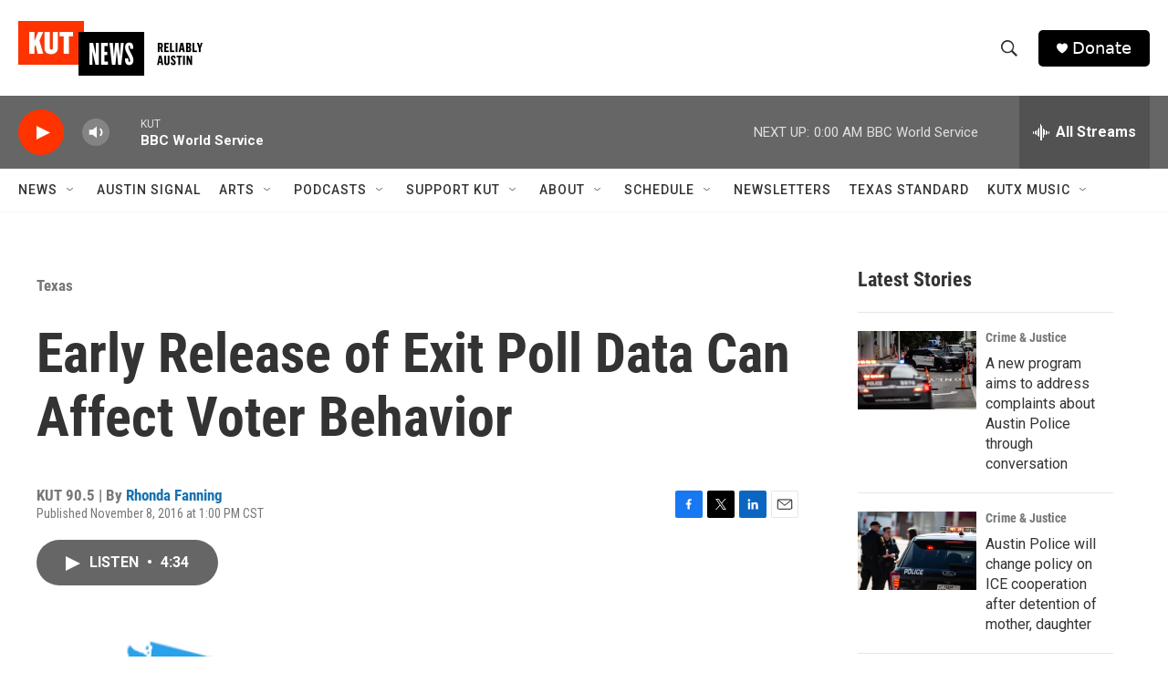

--- FILE ---
content_type: text/html; charset=utf-8
request_url: https://www.google.com/recaptcha/api2/aframe
body_size: 266
content:
<!DOCTYPE HTML><html><head><meta http-equiv="content-type" content="text/html; charset=UTF-8"></head><body><script nonce="tVqaSrPE6wN5YaRG0BoI5w">/** Anti-fraud and anti-abuse applications only. See google.com/recaptcha */ try{var clients={'sodar':'https://pagead2.googlesyndication.com/pagead/sodar?'};window.addEventListener("message",function(a){try{if(a.source===window.parent){var b=JSON.parse(a.data);var c=clients[b['id']];if(c){var d=document.createElement('img');d.src=c+b['params']+'&rc='+(localStorage.getItem("rc::a")?sessionStorage.getItem("rc::b"):"");window.document.body.appendChild(d);sessionStorage.setItem("rc::e",parseInt(sessionStorage.getItem("rc::e")||0)+1);localStorage.setItem("rc::h",'1768455150895');}}}catch(b){}});window.parent.postMessage("_grecaptcha_ready", "*");}catch(b){}</script></body></html>